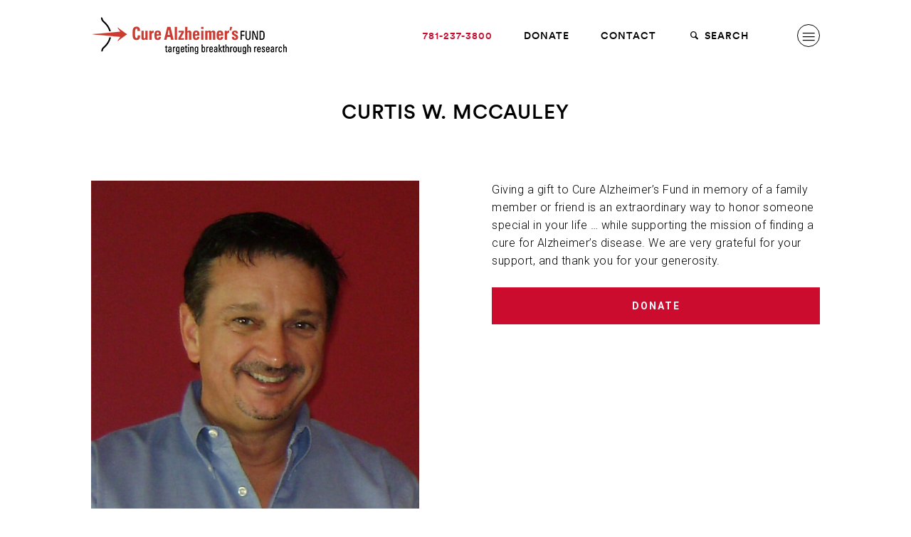

--- FILE ---
content_type: text/html; charset=UTF-8
request_url: https://curealz.org/outreach/in-memory/curtis-mccauley/
body_size: 14663
content:
<!DOCTYPE HTML>
<!--[if lt IE 9]><html class="no-js lt-ie9"> <![endif]-->
<!--[if IE 9]><html class="ie9"> <![endif]-->
<!--[if gt IE 9]><!--><html class="no-js"><!--<![endif]-->
<head>
	<meta charset="utf-8">
	<meta http-equiv="x-ua-compatible" content="ie=edge">
	<meta name="viewport" content="width=device-width, initial-scale=1">
	<link rel="profile" href="http://gmpg.org/xfn/11">
	<link rel="pingback" href="https://curealz.org/xmlrpc.php">

	<link rel="apple-touch-icon" sizes="180x180" href="/wp-content/themes/wpx/assets/images/favicons/apple-touch-icon.png">
	<link rel="icon" type="image/png" sizes="32x32" href="/wp-content/themes/wpx/assets/images/favicons/favicon-32x32.png">
	<link rel="icon" type="image/png" sizes="192x192" href="/wp-content/themes/wpx/assets/images/favicons/android-chrome-192x192.png">
	<link rel="icon" type="image/png" sizes="16x16" href="/wp-content/themes/wpx/assets/images/favicons/favicon-16x16.png">
	<link rel="manifest" href="/wp-content/themes/wpx/assets/images/favicons/site.webmanifest">
	<link rel="mask-icon" href="/wp-content/themes/wpx/assets/images/favicons/safari-pinned-tab.svg" color="#cc0c2f">
	<link rel="shortcut icon" href="/wp-content/themes/wpx/assets/images/favicons/favicon.ico">
	<meta name="msapplication-TileColor" content="#ffffff">
	<meta name="msapplication-TileImage" content="/wp-content/themes/wpx/assets/images/favicons/mstile-144x144.png">
	<meta name="msapplication-config" content="/wp-content/themes/wpx/assets/images/favicons/browserconfig.xml">
	<meta name="theme-color" content="#ffffff">

	<link rel="preconnect" href="https://fonts.googleapis.com">
	<link rel="preconnect" href="https://fonts.gstatic.com" crossorigin>
	<link href="https://fonts.googleapis.com/css2?family=Roboto+Slab:wght@100;300&family=Roboto:ital,wght@0,100;0,300;0,400;0,500;0,700;1,100;1,300;1,400;1,500;1,700&display=swap" rel="stylesheet">

	<meta name='robots' content='index, follow, max-image-preview:large, max-snippet:-1, max-video-preview:-1' />
	<style>img:is([sizes="auto" i], [sizes^="auto," i]) { contain-intrinsic-size: 3000px 1500px }</style>
	
	<!-- This site is optimized with the Yoast SEO plugin v26.7 - https://yoast.com/wordpress/plugins/seo/ -->
	<title>Curtis W. McCauley &#8211; Cure Alzheimer&#039;s Fund</title>
	<link rel="canonical" href="https://curealz.org/outreach/in-memory/curtis-mccauley/" />
	<meta property="og:locale" content="en_US" />
	<meta property="og:type" content="article" />
	<meta property="og:title" content="Curtis W. McCauley &#8211; Cure Alzheimer&#039;s Fund" />
	<meta property="og:url" content="https://curealz.org/outreach/in-memory/curtis-mccauley/" />
	<meta property="og:site_name" content="Cure Alzheimer&#039;s Fund" />
	<meta property="article:publisher" content="https://www.facebook.com/CureAlzheimers" />
	<meta property="article:modified_time" content="2020-09-16T11:02:19+00:00" />
	<meta property="og:image" content="https://curealz.org/wp-content/uploads/2020/09/Curtis-McCauley.jpg" />
	<meta property="og:image:width" content="683" />
	<meta property="og:image:height" content="683" />
	<meta property="og:image:type" content="image/jpeg" />
	<meta name="twitter:card" content="summary_large_image" />
	<meta name="twitter:site" content="@CureAlzheimers" />
	<script type="application/ld+json" class="yoast-schema-graph">{"@context":"https://schema.org","@graph":[{"@type":"WebPage","@id":"https://curealz.org/outreach/in-memory/curtis-mccauley/","url":"https://curealz.org/outreach/in-memory/curtis-mccauley/","name":"Curtis W. McCauley &#8211; Cure Alzheimer&#039;s Fund","isPartOf":{"@id":"https://curealz.org/#website"},"primaryImageOfPage":{"@id":"https://curealz.org/outreach/in-memory/curtis-mccauley/#primaryimage"},"image":{"@id":"https://curealz.org/outreach/in-memory/curtis-mccauley/#primaryimage"},"thumbnailUrl":"https://curealz.org/wp-content/uploads/2020/09/Curtis-McCauley.jpg","datePublished":"2020-09-16T11:02:09+00:00","dateModified":"2020-09-16T11:02:19+00:00","breadcrumb":{"@id":"https://curealz.org/outreach/in-memory/curtis-mccauley/#breadcrumb"},"inLanguage":"en-US","potentialAction":[{"@type":"ReadAction","target":["https://curealz.org/outreach/in-memory/curtis-mccauley/"]}]},{"@type":"ImageObject","inLanguage":"en-US","@id":"https://curealz.org/outreach/in-memory/curtis-mccauley/#primaryimage","url":"https://curealz.org/wp-content/uploads/2020/09/Curtis-McCauley.jpg","contentUrl":"https://curealz.org/wp-content/uploads/2020/09/Curtis-McCauley.jpg","width":683,"height":683},{"@type":"BreadcrumbList","@id":"https://curealz.org/outreach/in-memory/curtis-mccauley/#breadcrumb","itemListElement":[{"@type":"ListItem","position":1,"name":"Home","item":"https://curealz.org/"},{"@type":"ListItem","position":2,"name":"Curtis W. McCauley"}]},{"@type":"WebSite","@id":"https://curealz.org/#website","url":"https://curealz.org/","name":"Cure Alzheimer's Fund","description":"Cure Alzheimer&#039;s Fund is the only organization with a clear plan to end Alzheimer&#039;s disease. All donations go directly to research.","publisher":{"@id":"https://curealz.org/#organization"},"potentialAction":[{"@type":"SearchAction","target":{"@type":"EntryPoint","urlTemplate":"https://curealz.org/?s={search_term_string}"},"query-input":{"@type":"PropertyValueSpecification","valueRequired":true,"valueName":"search_term_string"}}],"inLanguage":"en-US"},{"@type":"Organization","@id":"https://curealz.org/#organization","name":"Cure Alzheimer's Fund","url":"https://curealz.org/","logo":{"@type":"ImageObject","inLanguage":"en-US","@id":"https://curealz.org/#/schema/logo/image/","url":"https://curealz.org/wp-content/uploads/2018/03/logo-cure@2x.png","contentUrl":"https://curealz.org/wp-content/uploads/2018/03/logo-cure@2x.png","width":552,"height":119,"caption":"Cure Alzheimer's Fund"},"image":{"@id":"https://curealz.org/#/schema/logo/image/"},"sameAs":["https://www.facebook.com/CureAlzheimers","https://x.com/CureAlzheimers","https://www.youtube.com/user/CureAlzheimers"]}]}</script>
	<!-- / Yoast SEO plugin. -->


<link href='https://fonts.gstatic.com' crossorigin rel='preconnect' />
<link rel="alternate" type="application/rss+xml" title="Cure Alzheimer&#039;s Fund &raquo; Feed" href="https://curealz.org/feed/" />
<style id='wp-emoji-styles-inline-css' type='text/css'>

	img.wp-smiley, img.emoji {
		display: inline !important;
		border: none !important;
		box-shadow: none !important;
		height: 1em !important;
		width: 1em !important;
		margin: 0 0.07em !important;
		vertical-align: -0.1em !important;
		background: none !important;
		padding: 0 !important;
	}
</style>
<link rel='stylesheet' id='wp-block-library-css' href='https://curealz.org/wp-includes/css/dist/block-library/style.min.css?ver=6.8.3' type='text/css' media='all' />
<style id='classic-theme-styles-inline-css' type='text/css'>
/*! This file is auto-generated */
.wp-block-button__link{color:#fff;background-color:#32373c;border-radius:9999px;box-shadow:none;text-decoration:none;padding:calc(.667em + 2px) calc(1.333em + 2px);font-size:1.125em}.wp-block-file__button{background:#32373c;color:#fff;text-decoration:none}
</style>
<style id='safe-svg-svg-icon-style-inline-css' type='text/css'>
.safe-svg-cover{text-align:center}.safe-svg-cover .safe-svg-inside{display:inline-block;max-width:100%}.safe-svg-cover svg{fill:currentColor;height:100%;max-height:100%;max-width:100%;width:100%}

</style>
<style id='global-styles-inline-css' type='text/css'>
:root{--wp--preset--aspect-ratio--square: 1;--wp--preset--aspect-ratio--4-3: 4/3;--wp--preset--aspect-ratio--3-4: 3/4;--wp--preset--aspect-ratio--3-2: 3/2;--wp--preset--aspect-ratio--2-3: 2/3;--wp--preset--aspect-ratio--16-9: 16/9;--wp--preset--aspect-ratio--9-16: 9/16;--wp--preset--color--black: #000000;--wp--preset--color--cyan-bluish-gray: #abb8c3;--wp--preset--color--white: #ffffff;--wp--preset--color--pale-pink: #f78da7;--wp--preset--color--vivid-red: #cf2e2e;--wp--preset--color--luminous-vivid-orange: #ff6900;--wp--preset--color--luminous-vivid-amber: #fcb900;--wp--preset--color--light-green-cyan: #7bdcb5;--wp--preset--color--vivid-green-cyan: #00d084;--wp--preset--color--pale-cyan-blue: #8ed1fc;--wp--preset--color--vivid-cyan-blue: #0693e3;--wp--preset--color--vivid-purple: #9b51e0;--wp--preset--gradient--vivid-cyan-blue-to-vivid-purple: linear-gradient(135deg,rgba(6,147,227,1) 0%,rgb(155,81,224) 100%);--wp--preset--gradient--light-green-cyan-to-vivid-green-cyan: linear-gradient(135deg,rgb(122,220,180) 0%,rgb(0,208,130) 100%);--wp--preset--gradient--luminous-vivid-amber-to-luminous-vivid-orange: linear-gradient(135deg,rgba(252,185,0,1) 0%,rgba(255,105,0,1) 100%);--wp--preset--gradient--luminous-vivid-orange-to-vivid-red: linear-gradient(135deg,rgba(255,105,0,1) 0%,rgb(207,46,46) 100%);--wp--preset--gradient--very-light-gray-to-cyan-bluish-gray: linear-gradient(135deg,rgb(238,238,238) 0%,rgb(169,184,195) 100%);--wp--preset--gradient--cool-to-warm-spectrum: linear-gradient(135deg,rgb(74,234,220) 0%,rgb(151,120,209) 20%,rgb(207,42,186) 40%,rgb(238,44,130) 60%,rgb(251,105,98) 80%,rgb(254,248,76) 100%);--wp--preset--gradient--blush-light-purple: linear-gradient(135deg,rgb(255,206,236) 0%,rgb(152,150,240) 100%);--wp--preset--gradient--blush-bordeaux: linear-gradient(135deg,rgb(254,205,165) 0%,rgb(254,45,45) 50%,rgb(107,0,62) 100%);--wp--preset--gradient--luminous-dusk: linear-gradient(135deg,rgb(255,203,112) 0%,rgb(199,81,192) 50%,rgb(65,88,208) 100%);--wp--preset--gradient--pale-ocean: linear-gradient(135deg,rgb(255,245,203) 0%,rgb(182,227,212) 50%,rgb(51,167,181) 100%);--wp--preset--gradient--electric-grass: linear-gradient(135deg,rgb(202,248,128) 0%,rgb(113,206,126) 100%);--wp--preset--gradient--midnight: linear-gradient(135deg,rgb(2,3,129) 0%,rgb(40,116,252) 100%);--wp--preset--font-size--small: 13px;--wp--preset--font-size--medium: 20px;--wp--preset--font-size--large: 36px;--wp--preset--font-size--x-large: 42px;--wp--preset--spacing--20: 0.44rem;--wp--preset--spacing--30: 0.67rem;--wp--preset--spacing--40: 1rem;--wp--preset--spacing--50: 1.5rem;--wp--preset--spacing--60: 2.25rem;--wp--preset--spacing--70: 3.38rem;--wp--preset--spacing--80: 5.06rem;--wp--preset--shadow--natural: 6px 6px 9px rgba(0, 0, 0, 0.2);--wp--preset--shadow--deep: 12px 12px 50px rgba(0, 0, 0, 0.4);--wp--preset--shadow--sharp: 6px 6px 0px rgba(0, 0, 0, 0.2);--wp--preset--shadow--outlined: 6px 6px 0px -3px rgba(255, 255, 255, 1), 6px 6px rgba(0, 0, 0, 1);--wp--preset--shadow--crisp: 6px 6px 0px rgba(0, 0, 0, 1);}:where(.is-layout-flex){gap: 0.5em;}:where(.is-layout-grid){gap: 0.5em;}body .is-layout-flex{display: flex;}.is-layout-flex{flex-wrap: wrap;align-items: center;}.is-layout-flex > :is(*, div){margin: 0;}body .is-layout-grid{display: grid;}.is-layout-grid > :is(*, div){margin: 0;}:where(.wp-block-columns.is-layout-flex){gap: 2em;}:where(.wp-block-columns.is-layout-grid){gap: 2em;}:where(.wp-block-post-template.is-layout-flex){gap: 1.25em;}:where(.wp-block-post-template.is-layout-grid){gap: 1.25em;}.has-black-color{color: var(--wp--preset--color--black) !important;}.has-cyan-bluish-gray-color{color: var(--wp--preset--color--cyan-bluish-gray) !important;}.has-white-color{color: var(--wp--preset--color--white) !important;}.has-pale-pink-color{color: var(--wp--preset--color--pale-pink) !important;}.has-vivid-red-color{color: var(--wp--preset--color--vivid-red) !important;}.has-luminous-vivid-orange-color{color: var(--wp--preset--color--luminous-vivid-orange) !important;}.has-luminous-vivid-amber-color{color: var(--wp--preset--color--luminous-vivid-amber) !important;}.has-light-green-cyan-color{color: var(--wp--preset--color--light-green-cyan) !important;}.has-vivid-green-cyan-color{color: var(--wp--preset--color--vivid-green-cyan) !important;}.has-pale-cyan-blue-color{color: var(--wp--preset--color--pale-cyan-blue) !important;}.has-vivid-cyan-blue-color{color: var(--wp--preset--color--vivid-cyan-blue) !important;}.has-vivid-purple-color{color: var(--wp--preset--color--vivid-purple) !important;}.has-black-background-color{background-color: var(--wp--preset--color--black) !important;}.has-cyan-bluish-gray-background-color{background-color: var(--wp--preset--color--cyan-bluish-gray) !important;}.has-white-background-color{background-color: var(--wp--preset--color--white) !important;}.has-pale-pink-background-color{background-color: var(--wp--preset--color--pale-pink) !important;}.has-vivid-red-background-color{background-color: var(--wp--preset--color--vivid-red) !important;}.has-luminous-vivid-orange-background-color{background-color: var(--wp--preset--color--luminous-vivid-orange) !important;}.has-luminous-vivid-amber-background-color{background-color: var(--wp--preset--color--luminous-vivid-amber) !important;}.has-light-green-cyan-background-color{background-color: var(--wp--preset--color--light-green-cyan) !important;}.has-vivid-green-cyan-background-color{background-color: var(--wp--preset--color--vivid-green-cyan) !important;}.has-pale-cyan-blue-background-color{background-color: var(--wp--preset--color--pale-cyan-blue) !important;}.has-vivid-cyan-blue-background-color{background-color: var(--wp--preset--color--vivid-cyan-blue) !important;}.has-vivid-purple-background-color{background-color: var(--wp--preset--color--vivid-purple) !important;}.has-black-border-color{border-color: var(--wp--preset--color--black) !important;}.has-cyan-bluish-gray-border-color{border-color: var(--wp--preset--color--cyan-bluish-gray) !important;}.has-white-border-color{border-color: var(--wp--preset--color--white) !important;}.has-pale-pink-border-color{border-color: var(--wp--preset--color--pale-pink) !important;}.has-vivid-red-border-color{border-color: var(--wp--preset--color--vivid-red) !important;}.has-luminous-vivid-orange-border-color{border-color: var(--wp--preset--color--luminous-vivid-orange) !important;}.has-luminous-vivid-amber-border-color{border-color: var(--wp--preset--color--luminous-vivid-amber) !important;}.has-light-green-cyan-border-color{border-color: var(--wp--preset--color--light-green-cyan) !important;}.has-vivid-green-cyan-border-color{border-color: var(--wp--preset--color--vivid-green-cyan) !important;}.has-pale-cyan-blue-border-color{border-color: var(--wp--preset--color--pale-cyan-blue) !important;}.has-vivid-cyan-blue-border-color{border-color: var(--wp--preset--color--vivid-cyan-blue) !important;}.has-vivid-purple-border-color{border-color: var(--wp--preset--color--vivid-purple) !important;}.has-vivid-cyan-blue-to-vivid-purple-gradient-background{background: var(--wp--preset--gradient--vivid-cyan-blue-to-vivid-purple) !important;}.has-light-green-cyan-to-vivid-green-cyan-gradient-background{background: var(--wp--preset--gradient--light-green-cyan-to-vivid-green-cyan) !important;}.has-luminous-vivid-amber-to-luminous-vivid-orange-gradient-background{background: var(--wp--preset--gradient--luminous-vivid-amber-to-luminous-vivid-orange) !important;}.has-luminous-vivid-orange-to-vivid-red-gradient-background{background: var(--wp--preset--gradient--luminous-vivid-orange-to-vivid-red) !important;}.has-very-light-gray-to-cyan-bluish-gray-gradient-background{background: var(--wp--preset--gradient--very-light-gray-to-cyan-bluish-gray) !important;}.has-cool-to-warm-spectrum-gradient-background{background: var(--wp--preset--gradient--cool-to-warm-spectrum) !important;}.has-blush-light-purple-gradient-background{background: var(--wp--preset--gradient--blush-light-purple) !important;}.has-blush-bordeaux-gradient-background{background: var(--wp--preset--gradient--blush-bordeaux) !important;}.has-luminous-dusk-gradient-background{background: var(--wp--preset--gradient--luminous-dusk) !important;}.has-pale-ocean-gradient-background{background: var(--wp--preset--gradient--pale-ocean) !important;}.has-electric-grass-gradient-background{background: var(--wp--preset--gradient--electric-grass) !important;}.has-midnight-gradient-background{background: var(--wp--preset--gradient--midnight) !important;}.has-small-font-size{font-size: var(--wp--preset--font-size--small) !important;}.has-medium-font-size{font-size: var(--wp--preset--font-size--medium) !important;}.has-large-font-size{font-size: var(--wp--preset--font-size--large) !important;}.has-x-large-font-size{font-size: var(--wp--preset--font-size--x-large) !important;}
:where(.wp-block-post-template.is-layout-flex){gap: 1.25em;}:where(.wp-block-post-template.is-layout-grid){gap: 1.25em;}
:where(.wp-block-columns.is-layout-flex){gap: 2em;}:where(.wp-block-columns.is-layout-grid){gap: 2em;}
:root :where(.wp-block-pullquote){font-size: 1.5em;line-height: 1.6;}
</style>
<link rel='stylesheet' id='wpx.styles-css' href='https://curealz.org/wp-content/themes/wpx/assets/styles/screen.min.css?ver=1747062168' type='text/css' media='screen' />
<style id='rocket-lazyload-inline-css' type='text/css'>
.rll-youtube-player{position:relative;padding-bottom:56.23%;height:0;overflow:hidden;max-width:100%;}.rll-youtube-player:focus-within{outline: 2px solid currentColor;outline-offset: 5px;}.rll-youtube-player iframe{position:absolute;top:0;left:0;width:100%;height:100%;z-index:100;background:0 0}.rll-youtube-player img{bottom:0;display:block;left:0;margin:auto;max-width:100%;width:100%;position:absolute;right:0;top:0;border:none;height:auto;-webkit-transition:.4s all;-moz-transition:.4s all;transition:.4s all}.rll-youtube-player img:hover{-webkit-filter:brightness(75%)}.rll-youtube-player .play{height:100%;width:100%;left:0;top:0;position:absolute;background:url(https://curealz.org/wp-content/plugins/wp-rocket/assets/img/youtube.png) no-repeat center;background-color: transparent !important;cursor:pointer;border:none;}
</style>
<script type="text/javascript" src="https://curealz.org/wp-includes/js/jquery/jquery.min.js?ver=3.7.1" id="jquery-core-js"></script>
<script type="text/javascript" src="https://curealz.org/wp-includes/js/jquery/jquery-migrate.min.js?ver=3.4.1" id="jquery-migrate-js"></script>
<link rel="https://api.w.org/" href="https://curealz.org/wp-json/" /><link rel="EditURI" type="application/rsd+xml" title="RSD" href="https://curealz.org/xmlrpc.php?rsd" />
<link rel='shortlink' href='https://curealz.org/?p=26321' />
<link rel="alternate" title="oEmbed (JSON)" type="application/json+oembed" href="https://curealz.org/wp-json/oembed/1.0/embed?url=https%3A%2F%2Fcurealz.org%2Foutreach%2Fin-memory%2Fcurtis-mccauley%2F" />
<link rel="alternate" title="oEmbed (XML)" type="text/xml+oembed" href="https://curealz.org/wp-json/oembed/1.0/embed?url=https%3A%2F%2Fcurealz.org%2Foutreach%2Fin-memory%2Fcurtis-mccauley%2F&#038;format=xml" />
		<script type="text/javascript">
				(function(c,l,a,r,i,t,y){
					c[a]=c[a]||function(){(c[a].q=c[a].q||[]).push(arguments)};t=l.createElement(r);t.async=1;
					t.src="https://www.clarity.ms/tag/"+i+"?ref=wordpress";y=l.getElementsByTagName(r)[0];y.parentNode.insertBefore(t,y);
				})(window, document, "clarity", "script", "7v0qfxxuee");
		</script>
		<script>
	(function(i,s,o,g,r,a,m){i['GoogleAnalyticsObject']=r;i[r]=i[r]||function(){
	(i[r].q=i[r].q||[]).push(arguments)},i[r].l=1*new Date();a=s.createElement(o),
	m=s.getElementsByTagName(o)[0];a.async=1;a.src=g;m.parentNode.insertBefore(a,m)
	})(window,document,'script','//www.google-analytics.com/analytics.js','ga');

	ga('create', 'UA-7289598-1', 'auto');
	ga('require', 'displayfeatures');
	ga('send', 'pageview');
</script>
<script async="" src="https://giving.classy.org/embedded/api/sdk/js/86321"></script>
<!-- Google Tag Manager -->
<script>(function(w,d,s,l,i){w[l]=w[l]||[];w[l].push({'gtm.start':
new Date().getTime(),event:'gtm.js'});var f=d.getElementsByTagName(s)[0],
j=d.createElement(s),dl=l!='dataLayer'?'&l='+l:'';j.async=true;j.src=
'https://www.googletagmanager.com/gtm.js?id='+i+dl;f.parentNode.insertBefore(j,f);
})(window,document,'script','dataLayer','GTM-MX7CBTFF');</script>
<!-- End Google Tag Manager -->
<noscript><style id="rocket-lazyload-nojs-css">.rll-youtube-player, [data-lazy-src]{display:none !important;}</style></noscript>
</head>

<body class="wp-singular wpx-outreach-template-default single single-wpx-outreach postid-26321 wp-theme-wpx slug-curtis-mccauley">

	<!-- Google Tag Manager (noscript) -->
	<noscript><iframe src="https://www.googletagmanager.com/ns.html?id=GTM-MX7CBTFF"
	height="0" width="0" style="display:none;visibility:hidden"></iframe></noscript>
	<!-- End Google Tag Manager (noscript) -->
	
	<script>
	!function(f,b,e,v,n,t,s){if(f.fbq)return;n=f.fbq=function(){n.callMethod?
	n.callMethod.apply(n,arguments):n.queue.push(arguments)};if(!f._fbq)f._fbq=n;
	n.push=n;n.loaded=!0;n.version='2.0';n.queue=[];t=b.createElement(e);t.async=!0;
	t.src=v;s=b.getElementsByTagName(e)[0];s.parentNode.insertBefore(t,s)}(window,
	document,'script','https://connect.facebook.net/en_US/fbevents.js');
	fbq('init', '1454279274616146'); // Insert your pixel ID here.
	fbq('track', 'PageView');
	</script>
	<noscript><img height="1" width="1" style="display:none"
	src="https://www.facebook.com/tr?id=1454279274616146&ev=PageView&noscript=1"
	/></noscript>

			<script type="text/javascript">
		/* <![CDATA[ */
		var google_conversion_id = 1063754491;
		var google_custom_params = window.google_tag_params;
		var google_remarketing_only = true;
		/* ]]> */
		</script>
		<script type="text/javascript" src="//www.googleadservices.com/pagead/conversion.js">
		</script>
		<noscript>
		<div style="display:inline;">
		<img height="1" width="1" style="border-style:none;" alt="" src="//googleads.g.doubleclick.net/pagead/viewthroughconversion/1063754491/?guid=ON&amp;script=0"/>
		</div>
		</noscript>
	
	<div class="overlay"></div>

	
<div class="nav-primary is-mobile-state" id="nav-primary">
	<div class="nav-primary-inner">

		<a href="https://curealz.org" class="logo-main"><img src="https://curealz.org/wp-content/themes/wpx/assets/images/logo-cure.png" data-2x="https://curealz.org/wp-content/themes/wpx/assets/images/logo-cure@2x.png" alt="Cure Alzheimer's Fund"></a>
		<a href="https://curealz.org" class="logo-mobile"><img src="https://curealz.org/wp-content/themes/wpx/assets/images/logo-cure-mobile.png" data-2x="https://curealz.org/wp-content/themes/wpx/assets/images/logo-cure@2x.png" alt="Cure Alzheimer's Fund"></a>

		<a href="#" class="nav-primary-toggle" id="nav-primary-toggle">
			<i class="icon-cancel"></i>
		</a>

		<div class="nav-mobile">
			<ul>
				<li>
					<form action="https://curealz.org" method="get" class="primary-nav-search">
						<i class="icon-search"></i> <input type="text" name="s"> <a href="#" class="primary-nav-search-submit"><i class="icon-right-open-big"></i></a>
					</form>
				</li>
				<li class="page_item page-item-42957 page_item_has_children"><a href="https://curealz.org/the-basics-of-alzheimers-disease/">The Basics of Alzheimer’s Disease<i class="icon-right-open-big"></i></a>
<ul class='children'>
	<li class="page_item page-item-43169"><a href="https://curealz.org/the-basics-of-alzheimers-disease/types-of-dementia/">Types of Dementia<i class="icon-right-open-big"></i></a></li>
	<li class="page_item page-item-42967"><a href="https://curealz.org/the-basics-of-alzheimers-disease/pathology-of-alzheimers-disease/">Pathology of Alzheimer’s Disease<i class="icon-right-open-big"></i></a></li>
	<li class="page_item page-item-42973"><a href="https://curealz.org/the-basics-of-alzheimers-disease/stages-and-symptoms-of-alzheimers-disease/">Stages and Symptoms of Alzheimer’s Disease<i class="icon-right-open-big"></i></a></li>
	<li class="page_item page-item-42993"><a href="https://curealz.org/the-basics-of-alzheimers-disease/risk-factors-for-alzheimers-disease/">Risk Factors for Alzheimer’s Disease<i class="icon-right-open-big"></i></a></li>
	<li class="page_item page-item-42999"><a href="https://curealz.org/the-basics-of-alzheimers-disease/the-genetics-of-alzheimers-disease/">The Genetics of Alzheimer’s Disease<i class="icon-right-open-big"></i></a></li>
	<li class="page_item page-item-43002"><a href="https://curealz.org/the-basics-of-alzheimers-disease/diagnostic-tools-for-alzheimers-disease/">Diagnostic Tools for Alzheimer’s Disease<i class="icon-right-open-big"></i></a></li>
	<li class="page_item page-item-43006"><a href="https://curealz.org/the-basics-of-alzheimers-disease/existing-treatments-and-drugs-for-alzheimers-disease/">Existing Treatments and Drugs for Alzheimer’s Disease<i class="icon-right-open-big"></i></a></li>
	<li class="page_item page-item-43012"><a href="https://curealz.org/the-basics-of-alzheimers-disease/statistics-and-costs/">Statistics and Costs<i class="icon-right-open-big"></i></a></li>
	<li class="page_item page-item-91"><a href="https://curealz.org/the-basics-of-alzheimers-disease/better-your-brain/">Better Your Brain<i class="icon-right-open-big"></i></a></li>
</ul>
</li>
<li class="page_item page-item-93 page_item_has_children"><a href="https://curealz.org/the-research/">The Research<i class="icon-right-open-big"></i></a>
<ul class='children'>
	<li class="page_item page-item-95 page_item_has_children"><a href="https://curealz.org/the-research/areas-of-focus/">Areas of Focus<i class="icon-right-open-big"></i></a>
	<ul class='children'>
		<li class="page_item page-item-99"><a href="https://curealz.org/the-research/areas-of-focus/alz-genome-project/">Alzheimer&#8217;s Genome Project™<i class="icon-right-open-big"></i></a></li>
		<li class="page_item page-item-101"><a href="https://curealz.org/the-research/areas-of-focus/genes-to-therapies/">Genes to Therapy / Stem Cell Screening<i class="icon-right-open-big"></i></a></li>
		<li class="page_item page-item-103"><a href="https://curealz.org/the-research/areas-of-focus/identification/">Identification<i class="icon-right-open-big"></i></a></li>
		<li class="page_item page-item-105"><a href="https://curealz.org/the-research/areas-of-focus/immune-system-structures/">Immune System Structures &#038; Processes<i class="icon-right-open-big"></i></a></li>
		<li class="page_item page-item-111"><a href="https://curealz.org/the-research/areas-of-focus/the-microbiome/">Interaction of the Microbiome<i class="icon-right-open-big"></i></a></li>
		<li class="page_item page-item-109"><a href="https://curealz.org/the-research/areas-of-focus/pathological-pathways-systems/">Pathological Pathways &#038; Systems<i class="icon-right-open-big"></i></a></li>
		<li class="page_item page-item-113"><a href="https://curealz.org/the-research/areas-of-focus/therapeutic-strategies-drug-discovery/">Therapeutic Strategies &#038; Drug Discovery<i class="icon-right-open-big"></i></a></li>
		<li class="page_item page-item-115"><a href="https://curealz.org/the-research/areas-of-focus/whole-genome-sequencing/">Whole Genome Sequencing<i class="icon-right-open-big"></i></a></li>
		<li class="page_item page-item-107"><a href="https://curealz.org/the-research/areas-of-focus/other-areas-of-investigation/">Other Areas of Investigation<i class="icon-right-open-big"></i></a></li>
	</ul>
</li>
	<li class="page_item page-item-97 page_item_has_children"><a href="https://curealz.org/the-research/consortia/">Consortia<i class="icon-right-open-big"></i></a>
	<ul class='children'>
		<li class="page_item page-item-33486"><a href="https://curealz.org/the-research/consortia/tau/">ALZHEIMER&#8217;S DISEASE TAU CONSORTIUM<i class="icon-right-open-big"></i></a></li>
		<li class="page_item page-item-119"><a href="https://curealz.org/the-research/consortia/apoe/">FLEMING APOE CONSORTIUM<i class="icon-right-open-big"></i></a></li>
		<li class="page_item page-item-125"><a href="https://curealz.org/the-research/consortia/brain-entry-and-exit/">BRAIN ENTRY &#038; EXIT CONSORTIUM<i class="icon-right-open-big"></i></a></li>
		<li class="page_item page-item-121"><a href="https://curealz.org/the-research/consortia/circuits/">CIRCUITS CONSORTIUM (ENDED)<i class="icon-right-open-big"></i></a></li>
		<li class="page_item page-item-40473"><a href="https://curealz.org/the-research/consortia/microbiome-consortium/">MICROBIOME CONSORTIUM<i class="icon-right-open-big"></i></a></li>
		<li class="page_item page-item-28807"><a href="https://curealz.org/the-research/consortia/neuroimmune-consortium/">NEUROIMMUNE CONSORTIUM<i class="icon-right-open-big"></i></a></li>
		<li class="page_item page-item-46298"><a href="https://curealz.org/the-research/consortia/brain-aging-consortium/">BRAIN AGING CONSORTIUM<i class="icon-right-open-big"></i></a></li>
	</ul>
</li>
	<li class="page_item page-item-1164"><a href="https://curealz.org/the-research/research-funded-projects/">Funded Projects<i class="icon-right-open-big"></i></a></li>
	<li class="page_item page-item-129"><a href="https://curealz.org/the-research/grant-process/">Grant Process<i class="icon-right-open-big"></i></a></li>
	<li class="page_item page-item-131"><a href="https://curealz.org/the-research/researchers/">Our Researchers<i class="icon-right-open-big"></i></a></li>
	<li class="page_item page-item-135 page_item_has_children"><a href="https://curealz.org/the-research/topics-of-interest/">Topics of Interest<i class="icon-right-open-big"></i></a>
	<ul class='children'>
		<li class="page_item page-item-137"><a href="https://curealz.org/the-research/topics-of-interest/alz-in-a-dish/">Alzheimer&#8217;s in a Dish<i class="icon-right-open-big"></i></a></li>
		<li class="page_item page-item-142"><a href="https://curealz.org/the-research/topics-of-interest/app/">Amyloid Precursor Protein<i class="icon-right-open-big"></i></a></li>
		<li class="page_item page-item-144"><a href="https://curealz.org/the-research/topics-of-interest/brain-lymphatic-system/">Brain Lymphatic System<i class="icon-right-open-big"></i></a></li>
		<li class="page_item page-item-150"><a href="https://curealz.org/the-research/topics-of-interest/innate-immunity/">Innate Immunity<i class="icon-right-open-big"></i></a></li>
		<li class="page_item page-item-154"><a href="https://curealz.org/the-research/topics-of-interest/microglia/">Microglia<i class="icon-right-open-big"></i></a></li>
		<li class="page_item page-item-1749"><a href="https://curealz.org/the-research/topics-of-interest/blood-brain-barrier/">Blood Brain Barrier<i class="icon-right-open-big"></i></a></li>
	</ul>
</li>
	<li class="page_item page-item-13280"><a href="https://curealz.org/the-research/published-papers/">Published Papers<i class="icon-right-open-big"></i></a></li>
	<li class="page_item page-item-13518"><a href="https://curealz.org/the-research/discoveries/">Discoveries<i class="icon-right-open-big"></i></a></li>
</ul>
</li>
<li class="page_item page-item-156 page_item_has_children"><a href="https://curealz.org/about-us/">About Us<i class="icon-right-open-big"></i></a>
<ul class='children'>
	<li class="page_item page-item-31259"><a href="https://curealz.org/about-us/our-story/">Our Story<i class="icon-right-open-big"></i></a></li>
	<li class="page_item page-item-160"><a href="https://curealz.org/about-us/our-people/">Our People<i class="icon-right-open-big"></i></a></li>
	<li class="page_item page-item-162"><a href="https://curealz.org/about-us/financial-reports/">Reports<i class="icon-right-open-big"></i></a></li>
	<li class="page_item page-item-40686 page_item_has_children"><a href="https://curealz.org/about-us/2023-results/">2023 Results<i class="icon-right-open-big"></i></a>
	<ul class='children'>
		<li class="page_item page-item-40695"><a href="https://curealz.org/about-us/2023-results/letter-from-the-chair/">Letter from the Chair<i class="icon-right-open-big"></i></a></li>
		<li class="page_item page-item-40697"><a href="https://curealz.org/about-us/2023-results/letter-from-the-ceo/">Letter from the CEO<i class="icon-right-open-big"></i></a></li>
		<li class="page_item page-item-40699"><a href="https://curealz.org/about-us/2023-results/letter-from-the-chair-of-rlg/">Letter from the Chair of RLG<i class="icon-right-open-big"></i></a></li>
		<li class="page_item page-item-40704"><a href="https://curealz.org/about-us/2023-results/financial-charts/">Financials – Source and Use of Funds<i class="icon-right-open-big"></i></a></li>
		<li class="page_item page-item-40706"><a href="https://curealz.org/about-us/2023-results/form-990/">Financials – Form 990<i class="icon-right-open-big"></i></a></li>
		<li class="page_item page-item-40708"><a href="https://curealz.org/about-us/2023-results/audited-financials/">Audited Financials<i class="icon-right-open-big"></i></a></li>
		<li class="page_item page-item-41098"><a href="https://curealz.org/about-us/2023-results/complete-annual-report/">Complete Annual Report<i class="icon-right-open-big"></i></a></li>
		<li class="page_item page-item-40710"><a href="https://curealz.org/about-us/2023-results/research-overview/">Research Overview<i class="icon-right-open-big"></i></a></li>
		<li class="page_item page-item-40712"><a href="https://curealz.org/about-us/2023-results/research-areas-of-focus/">Research Areas of Focus<i class="icon-right-open-big"></i></a></li>
		<li class="page_item page-item-40714"><a href="https://curealz.org/about-us/2023-results/funded-projects/">Funded Research Projects<i class="icon-right-open-big"></i></a></li>
		<li class="page_item page-item-40716"><a href="https://curealz.org/about-us/2023-results/published-papers/">Published Research Papers<i class="icon-right-open-big"></i></a></li>
	</ul>
</li>
	<li class="page_item page-item-45099 page_item_has_children"><a href="https://curealz.org/about-us/2024-results/">2024 Results<i class="icon-right-open-big"></i></a>
	<ul class='children'>
		<li class="page_item page-item-45102"><a href="https://curealz.org/about-us/2024-results/letter-from-the-chair/">Letter from the Chair<i class="icon-right-open-big"></i></a></li>
		<li class="page_item page-item-45103"><a href="https://curealz.org/about-us/2024-results/letter-from-the-ceo/">Letter from the CEO<i class="icon-right-open-big"></i></a></li>
		<li class="page_item page-item-45104"><a href="https://curealz.org/about-us/2024-results/financial-charts/">Financials – Source and Use of Funds<i class="icon-right-open-big"></i></a></li>
		<li class="page_item page-item-45105"><a href="https://curealz.org/about-us/2024-results/form-990/">Financials – Form 990<i class="icon-right-open-big"></i></a></li>
		<li class="page_item page-item-45106"><a href="https://curealz.org/about-us/2024-results/audited-financials/">Audited Financials<i class="icon-right-open-big"></i></a></li>
		<li class="page_item page-item-45109"><a href="https://curealz.org/about-us/2024-results/complete-annual-report/">Complete Annual Report<i class="icon-right-open-big"></i></a></li>
		<li class="page_item page-item-45110"><a href="https://curealz.org/about-us/2024-results/research-overview/">Research Overview<i class="icon-right-open-big"></i></a></li>
		<li class="page_item page-item-45111"><a href="https://curealz.org/about-us/2024-results/research-areas-of-focus/">Research Areas of Focus<i class="icon-right-open-big"></i></a></li>
		<li class="page_item page-item-45112"><a href="https://curealz.org/about-us/2024-results/funded-projects/">Funded Research Projects<i class="icon-right-open-big"></i></a></li>
		<li class="page_item page-item-45113"><a href="https://curealz.org/about-us/2024-results/published-papers/">Published Research Papers<i class="icon-right-open-big"></i></a></li>
	</ul>
</li>
</ul>
</li>
<li class="page_item page-item-166 page_item_has_children"><a href="https://curealz.org/giving/">Giving<i class="icon-right-open-big"></i></a>
<ul class='children'>
	<li class="page_item page-item-168"><a href="https://curealz.org/giving/donate/">Donate<i class="icon-right-open-big"></i></a></li>
	<li class="page_item page-item-46626"><a href="https://curealz.org/giving/2025-annual-appeal/">2025 Annual Appeal<i class="icon-right-open-big"></i></a></li>
	<li class="page_item page-item-42806 page_item_has_children"><a href="https://curealz.org/giving/ways-to-donate/">Ways to Donate<i class="icon-right-open-big"></i></a>
	<ul class='children'>
		<li class="page_item page-item-13417"><a href="https://curealz.org/giving/ways-to-donate/planned-giving/">Planned Giving<i class="icon-right-open-big"></i></a></li>
		<li class="page_item page-item-31325"><a href="https://curealz.org/giving/ways-to-donate/crypto/">CRYPTOCURRENCY<i class="icon-right-open-big"></i></a></li>
	</ul>
</li>
	<li class="page_item page-item-170"><a href="https://curealz.org/giving/heroes-heroines/">Fundraisers<i class="icon-right-open-big"></i></a></li>
	<li class="page_item page-item-172"><a href="https://curealz.org/giving/in-memory/">In Memory &#038; In Honor<i class="icon-right-open-big"></i></a></li>
	<li class="page_item page-item-44710"><a href="https://curealz.org/giving/i-remember/">I Remember<i class="icon-right-open-big"></i></a></li>
	<li class="page_item page-item-174"><a href="https://curealz.org/giving/artists-giving-back/">Artists Giving Back<i class="icon-right-open-big"></i></a></li>
	<li class="page_item page-item-176"><a href="https://curealz.org/giving/charity-watchdogs/">Charity Watchdogs<i class="icon-right-open-big"></i></a></li>
</ul>
</li>
<li class="page_item page-item-178 page_item_has_children"><a href="https://curealz.org/news-and-events/">News and Events<i class="icon-right-open-big"></i></a>
<ul class='children'>
	<li class="page_item page-item-12035 page_item_has_children"><a href="https://curealz.org/news-and-events/events/">Events<i class="icon-right-open-big"></i></a>
	<ul class='children'>
		<li class="page_item page-item-13944"><a href="https://curealz.org/news-and-events/events/2018-symposium-video/">2018 Symposium Video<i class="icon-right-open-big"></i></a></li>
	</ul>
</li>
	<li class="page_item page-item-12041"><a href="https://curealz.org/news-and-events/webinars/">Webinars<i class="icon-right-open-big"></i></a></li>
	<li class="page_item page-item-12036"><a href="https://curealz.org/news-and-events/interviews/">Interviews<i class="icon-right-open-big"></i></a></li>
	<li class="page_item page-item-12038"><a href="https://curealz.org/news-and-events/press/">Press<i class="icon-right-open-big"></i></a></li>
	<li class="page_item page-item-12039"><a href="https://curealz.org/news-and-events/videos/">Videos<i class="icon-right-open-big"></i></a></li>
	<li class="page_item page-item-13997 page_item_has_children"><a href="https://curealz.org/news-and-events/research-newsletter/">Newsletter<i class="icon-right-open-big"></i></a>
	<ul class='children'>
		<li class="page_item page-item-44038"><a href="https://curealz.org/news-and-events/research-newsletter/december-2024-your-generosity/">December 2024: Your Generosity<i class="icon-right-open-big"></i></a></li>
		<li class="page_item page-item-44056"><a href="https://curealz.org/news-and-events/research-newsletter/december-2024/">December 2024<i class="icon-right-open-big"></i></a></li>
		<li class="page_item page-item-44044"><a href="https://curealz.org/news-and-events/research-newsletter/december-2024-ways-to-donate/">December 2024: Ways to Donate<i class="icon-right-open-big"></i></a></li>
		<li class="page_item page-item-44049"><a href="https://curealz.org/news-and-events/research-newsletter/november-2024/">November 2024<i class="icon-right-open-big"></i></a></li>
		<li class="page_item page-item-42111"><a href="https://curealz.org/news-and-events/research-newsletter/july-2024/">July 2024<i class="icon-right-open-big"></i></a></li>
		<li class="page_item page-item-42093"><a href="https://curealz.org/news-and-events/research-newsletter/june-2024/">June 2024<i class="icon-right-open-big"></i></a></li>
		<li class="page_item page-item-42055"><a href="https://curealz.org/news-and-events/research-newsletter/march-2024/">March 2024<i class="icon-right-open-big"></i></a></li>
		<li class="page_item page-item-42577"><a href="https://curealz.org/news-and-events/research-newsletter/november-2023/">November 2023<i class="icon-right-open-big"></i></a></li>
		<li class="page_item page-item-42046"><a href="https://curealz.org/news-and-events/research-newsletter/july-2023/">July 2023<i class="icon-right-open-big"></i></a></li>
		<li class="page_item page-item-42037"><a href="https://curealz.org/news-and-events/research-newsletter/february-2023/">February 2023<i class="icon-right-open-big"></i></a></li>
		<li class="page_item page-item-42030"><a href="https://curealz.org/news-and-events/research-newsletter/june-2022/">June 2022<i class="icon-right-open-big"></i></a></li>
		<li class="page_item page-item-42016"><a href="https://curealz.org/news-and-events/research-newsletter/december-2022/">December 2022<i class="icon-right-open-big"></i></a></li>
		<li class="page_item page-item-29175"><a href="https://curealz.org/news-and-events/research-newsletter/december-2021/">December 2021<i class="icon-right-open-big"></i></a></li>
		<li class="page_item page-item-42561"><a href="https://curealz.org/news-and-events/research-newsletter/july-2021/">July 2021<i class="icon-right-open-big"></i></a></li>
		<li class="page_item page-item-26613"><a href="https://curealz.org/news-and-events/research-newsletter/fall-2020/">Fall 2020<i class="icon-right-open-big"></i></a></li>
		<li class="page_item page-item-17085"><a href="https://curealz.org/news-and-events/research-newsletter/march-2020/">March 2020<i class="icon-right-open-big"></i></a></li>
		<li class="page_item page-item-16088"><a href="https://curealz.org/news-and-events/research-newsletter/november-2019/">November 2019<i class="icon-right-open-big"></i></a></li>
		<li class="page_item page-item-15599"><a href="https://curealz.org/news-and-events/research-newsletter/october-2019-15/">October 2019<i class="icon-right-open-big"></i></a></li>
		<li class="page_item page-item-15258"><a href="https://curealz.org/news-and-events/research-newsletter/july-2019/">July 2019<i class="icon-right-open-big"></i></a></li>
		<li class="page_item page-item-14712"><a href="https://curealz.org/news-and-events/research-newsletter/march-2019/">March 2019<i class="icon-right-open-big"></i></a></li>
		<li class="page_item page-item-14218"><a href="https://curealz.org/news-and-events/research-newsletter/january_2019/">January 2019<i class="icon-right-open-big"></i></a></li>
		<li class="page_item page-item-42554"><a href="https://curealz.org/news-and-events/research-newsletter/december-2018/">December 2018<i class="icon-right-open-big"></i></a></li>
		<li class="page_item page-item-14095"><a href="https://curealz.org/news-and-events/research-newsletter/november/">November 2018<i class="icon-right-open-big"></i></a></li>
	</ul>
</li>
	<li class="page_item page-item-182"><a href="https://curealz.org/news-and-events/blog/">Blog<i class="icon-right-open-big"></i></a></li>
</ul>
</li>
<li class="page_item page-item-13861 page_item_has_children"><a href="https://curealz.org/awareness/">Awareness<i class="icon-right-open-big"></i></a>
<ul class='children'>
	<li class="page_item page-item-13385"><a href="https://curealz.org/awareness/the-face-of-alzheimers/">The Face of Alzheimer&#8217;s<i class="icon-right-open-big"></i></a></li>
	<li class="page_item page-item-13743"><a href="https://curealz.org/awareness/world-alzheimers-day/">World Alzheimer’s Day<i class="icon-right-open-big"></i></a></li>
	<li class="page_item page-item-29838"><a href="https://curealz.org/awareness/dr-solomon-carter-fuller/">Dr. Solomon Carter Fuller<i class="icon-right-open-big"></i></a></li>
</ul>
</li>
<li class="page_item page-item-188"><a href="https://curealz.org/contact/">Contact<i class="icon-right-open-big"></i></a></li>
							</ul>

		</div>

	</div>

</div>
	<div class="bounds" data-sticky-wrap>

		<div class="header-main" id="header-main">

			<div class="header-main-inner">

				<a href="https://curealz.org" class="logo-main"><img class="retina" src="https://curealz.org/wp-content/themes/wpx/assets/images/logo-cure.png" data-2x="https://curealz.org/wp-content/themes/wpx/assets/images/logo-cure@2x.png" alt="Cure Alzheimer's Fund"></a>
				<a href="https://curealz.org" class="logo-mobile"><img class="retina" src="https://curealz.org/wp-content/themes/wpx/assets/images/logo-cure-mobile.png" data-2x="https://curealz.org/wp-content/themes/wpx/assets/images/logo-cure-mobile@2x.png" alt="Cure Alzheimer's Fund"></a>

				
<div class="nav-utility">
	<ul>
		<li id="menu-item-190" class="is-emphasized menu-item menu-item-type-custom menu-item-object-custom menu-item-190"><a href="tel:781-237-3800">781-237-3800</a></li>
<li id="menu-item-44438" class="menu-item menu-item-type-custom menu-item-object-custom menu-item-44438"><a href="/?campaign=666449">Donate</a></li>
<li id="menu-item-192" class="menu-item menu-item-type-post_type menu-item-object-page menu-item-192"><a href="https://curealz.org/contact/">Contact</a></li>
		<li class="search-item">
			<a href="#" id="search-toggle"><i class="icon-search"></i> <span>Search</span></a>
			<form action="https://curealz.org" method="get" id="utility-search">
				<i class="icon-search"></i> <input type="text" name="s"> <a href="#" id="utility-search-submit"><i class="icon-right-open-big"></i></a>
			</form>
		</li>
	</ul>
</div>
				<a href="#" class="nav-primary-toggle">
					<i class="icon-menu"></i>
				</a>

			</div>

		</div>
	
<div class="bounds-content tinymce">

	<header class="bounds-header">

		<h1 class="content-title">Curtis W. McCauley</h1>

	</header>

	<div class="spacer half"></div>

	<div data-module="checkerboard" class="module">

		<article class="row eq-parent">
			
			<div class="block eq">
				<div class="block-inner tinymce">
					<img src="https://curealz.org/wp-content/uploads/2020/09/Curtis-McCauley.jpg" alt="">				</div>
			</div>

			<div class="block eq">
				<div class="block-inner tinymce">
					<p>Giving a gift to Cure Alzheimer’s Fund in memory of a family member or friend is an extraordinary way to honor someone special in your life … while supporting the mission of finding a cure for Alzheimer’s disease. We are very grateful for your support, and thank you for your generosity.</p>
					<p class="text-align-center"><a href="https://give.curealz.org/campaign/676031/donate?c_src=curtis-w-mccauley" class="button is-full">Donate</a></p>
				</div>
			</div>

		</article>

	</div>

</div>

<div class="nav-horizontal">

	<div class="wrap">

		<a href="https://curealz.org/outreach/in-memory/eleta-bootie-kantner/" rel="prev"><i class="icon-left-open-big"></i> <span>Eleta &#8220;Bootie&#8221; Kantner</span></a>
		<p><a href="https://curealz.org/giving/in-memory/">Back to In Memory &#038; In Honor</a></p>
		<a href="https://curealz.org/outreach/in-memory/bob-maddin/" rel="next"><span>Bob Maddin</span> <i class="icon-right-open-big"></i></a>
	</div>

</div>


	</div>

	<footer class="footer-main" data-sticky-footer>

		<div class="footer-main-inner">

			<div class="cols">

				
					<div class="col">

						<p>Register for email updates about:</p>

						<div id="mc_embed_shell">
<div id="mc_embed_signup" class="inline-newsletter" data-module="newsletter-subscribe">
	<form action="https://curealz.us18.list-manage.com/subscribe/post?u=1cf47bf9e079014daba530c67&amp;id=ea974f19cf&amp;f_id=00ba32e1f0" method="post" id="mc-embedded-subscribe-form" name="mc-embedded-subscribe-form" class="validate" target="_blank">
		<div id="mc_embed_signup_scroll">
			<div class="mc-field-group input-group">
				<ul>
					<li>
						<input type="checkbox" name="group[5633]" id="mce-group[5633]-5633-0" value="1">
						<label for="mce-group[5633]-5633-0">Our Latest News</label>
					</li>
									</ul>
			</div>
		<div class="mc-field-group">
			<input placeholder="First Name" type="text" name="FNAME" class=" text" id="mce-FNAME" value=""></div>
			<div class="mc-field-group">
				<input placeholder="Last Name" type="text" name="LNAME" class=" text" id="mce-LNAME" value="">
			</div>
			<div class="mc-field-group">
				<input placeholder="Email" type="email" name="EMAIL" class="required email" id="mce-EMAIL" value="" required="">
			</div>
			<div id="mce-responses" class="clear">
				<div class="response" id="mce-error-response" style="display: none;"></div>
				<div class="response" id="mce-success-response" style="display: none;"></div>
			</div>
			<div aria-hidden="true" style="position: absolute; left: -5000px;">
				<input type="text" name="b_1cf47bf9e079014daba530c67_ea974f19cf" tabindex="-1" value="">
			</div>
			<div class="clear"><input type="submit" name="subscribe" id="mc-embedded-subscribe" class="button" value="Subscribe"></div>
		</div>
	</form>
</div>

<script type="text/javascript" src="//s3.amazonaws.com/downloads.mailchimp.com/js/mc-validate.js"></script><script type="text/javascript">(function($) {window.fnames = new Array(); window.ftypes = new Array();fnames[1]='FNAME';ftypes[1]='text';fnames[2]='LNAME';ftypes[2]='text';fnames[0]='EMAIL';ftypes[0]='email';fnames[3]='ADDRESS';ftypes[3]='address';fnames[4]='PHONE';ftypes[4]='phone';}(jQuery));var $mcj = jQuery.noConflict(true);</script></div>
					</div>

				
								
				<div class="col">
					<p>&copy; 2005 - 2026 Cure Alzheimer's Fund. All rights reserved.</p>
					<p>Cure Alzheimer’s Fund is a “doing business as” name for the Alzheimer’s Disease Research Foundation, a 501(c)(3) public charity with federal tax ID #52-239-6428.
<br>
<br>
<a href="https://curealz.org/wp-content/uploads/2025/09/CAF-Disclosure-Statement.pdf" target="_blank" rel="noopener">Cure Alzheimer’s Fund Disclosure Statement</a></p>					<p><a href="https://curealz.org/privacy-policy/">Privacy Policy</a></p>				</div>

				<div class="col">

										<p><a href="https://curealz.org/giving/donate/">Donate</a></p>

					<ul>
						<li id="menu-item-201" class="menu-item menu-item-type-post_type menu-item-object-page menu-item-201"><a href="https://curealz.org/contact/">Contact</a></li>
<li id="menu-item-203" class="menu-item menu-item-type-custom menu-item-object-custom menu-item-203"><a href="tel:781-237-3800">781-237-3800</a></li>
<li id="menu-item-202" class="menu-item menu-item-type-post_type menu-item-object-page menu-item-202"><a href="https://curealz.org/sitemap/">Sitemap</a></li>
					</ul>

																									
											<div class="nav-social">

							<a href="https://www.facebook.com/CureAlzheimers" target="_blank" class="chicklet-facebook"><i class="icon-facebook"></i></a>							<a href="http://www.linkedin.com/company/1108107" target="_blank" class="chicklet-linkedin"><i class="icon-linkedin"></i></a>							<a href="https://www.youtube.com/user/CureAlzheimers" target="_blank" class="chicklet-youtube"><i class="icon-youtube"></i></a>							<a href="https://vimeo.com/curealz" target="_blank" class="chicklet-vimeo"><i class="icon-vimeo"></i></a>							<a href="https://www.instagram.com/curealzheimers/" target="_blank" class="chicklet-instagram"><i class="icon-instagram"></i></a>
						</div>
					
				</div>

			</div>

		</div>

	</footer>

	<script>var SITE_ROOT = 'https://curealz.org';</script>
	<script>var SITE_ASSETS = 'https://curealz.org/wp-content/themes/wpx/assets';</script>
	<script>var SITE_THEME = 'https://curealz.org/wp-content/themes/wpx';</script>

	
	<script type="speculationrules">
{"prefetch":[{"source":"document","where":{"and":[{"href_matches":"\/*"},{"not":{"href_matches":["\/wp-*.php","\/wp-admin\/*","\/wp-content\/uploads\/*","\/wp-content\/*","\/wp-content\/plugins\/*","\/wp-content\/themes\/wpx\/*","\/*\\?(.+)"]}},{"not":{"selector_matches":"a[rel~=\"nofollow\"]"}},{"not":{"selector_matches":".no-prefetch, .no-prefetch a"}}]},"eagerness":"conservative"}]}
</script>
<script type="text/javascript" id="rocket-browser-checker-js-after">
/* <![CDATA[ */
"use strict";var _createClass=function(){function defineProperties(target,props){for(var i=0;i<props.length;i++){var descriptor=props[i];descriptor.enumerable=descriptor.enumerable||!1,descriptor.configurable=!0,"value"in descriptor&&(descriptor.writable=!0),Object.defineProperty(target,descriptor.key,descriptor)}}return function(Constructor,protoProps,staticProps){return protoProps&&defineProperties(Constructor.prototype,protoProps),staticProps&&defineProperties(Constructor,staticProps),Constructor}}();function _classCallCheck(instance,Constructor){if(!(instance instanceof Constructor))throw new TypeError("Cannot call a class as a function")}var RocketBrowserCompatibilityChecker=function(){function RocketBrowserCompatibilityChecker(options){_classCallCheck(this,RocketBrowserCompatibilityChecker),this.passiveSupported=!1,this._checkPassiveOption(this),this.options=!!this.passiveSupported&&options}return _createClass(RocketBrowserCompatibilityChecker,[{key:"_checkPassiveOption",value:function(self){try{var options={get passive(){return!(self.passiveSupported=!0)}};window.addEventListener("test",null,options),window.removeEventListener("test",null,options)}catch(err){self.passiveSupported=!1}}},{key:"initRequestIdleCallback",value:function(){!1 in window&&(window.requestIdleCallback=function(cb){var start=Date.now();return setTimeout(function(){cb({didTimeout:!1,timeRemaining:function(){return Math.max(0,50-(Date.now()-start))}})},1)}),!1 in window&&(window.cancelIdleCallback=function(id){return clearTimeout(id)})}},{key:"isDataSaverModeOn",value:function(){return"connection"in navigator&&!0===navigator.connection.saveData}},{key:"supportsLinkPrefetch",value:function(){var elem=document.createElement("link");return elem.relList&&elem.relList.supports&&elem.relList.supports("prefetch")&&window.IntersectionObserver&&"isIntersecting"in IntersectionObserverEntry.prototype}},{key:"isSlowConnection",value:function(){return"connection"in navigator&&"effectiveType"in navigator.connection&&("2g"===navigator.connection.effectiveType||"slow-2g"===navigator.connection.effectiveType)}}]),RocketBrowserCompatibilityChecker}();
/* ]]> */
</script>
<script type="text/javascript" id="rocket-preload-links-js-extra">
/* <![CDATA[ */
var RocketPreloadLinksConfig = {"excludeUris":"\/(?:.+\/)?feed(?:\/(?:.+\/?)?)?$|\/(?:.+\/)?embed\/|\/(index.php\/)?(.*)wp-json(\/.*|$)|\/refer\/|\/go\/|\/recommend\/|\/recommends\/","usesTrailingSlash":"1","imageExt":"jpg|jpeg|gif|png|tiff|bmp|webp|avif|pdf|doc|docx|xls|xlsx|php","fileExt":"jpg|jpeg|gif|png|tiff|bmp|webp|avif|pdf|doc|docx|xls|xlsx|php|html|htm","siteUrl":"https:\/\/curealz.org","onHoverDelay":"100","rateThrottle":"3"};
/* ]]> */
</script>
<script type="text/javascript" id="rocket-preload-links-js-after">
/* <![CDATA[ */
(function() {
"use strict";var r="function"==typeof Symbol&&"symbol"==typeof Symbol.iterator?function(e){return typeof e}:function(e){return e&&"function"==typeof Symbol&&e.constructor===Symbol&&e!==Symbol.prototype?"symbol":typeof e},e=function(){function i(e,t){for(var n=0;n<t.length;n++){var i=t[n];i.enumerable=i.enumerable||!1,i.configurable=!0,"value"in i&&(i.writable=!0),Object.defineProperty(e,i.key,i)}}return function(e,t,n){return t&&i(e.prototype,t),n&&i(e,n),e}}();function i(e,t){if(!(e instanceof t))throw new TypeError("Cannot call a class as a function")}var t=function(){function n(e,t){i(this,n),this.browser=e,this.config=t,this.options=this.browser.options,this.prefetched=new Set,this.eventTime=null,this.threshold=1111,this.numOnHover=0}return e(n,[{key:"init",value:function(){!this.browser.supportsLinkPrefetch()||this.browser.isDataSaverModeOn()||this.browser.isSlowConnection()||(this.regex={excludeUris:RegExp(this.config.excludeUris,"i"),images:RegExp(".("+this.config.imageExt+")$","i"),fileExt:RegExp(".("+this.config.fileExt+")$","i")},this._initListeners(this))}},{key:"_initListeners",value:function(e){-1<this.config.onHoverDelay&&document.addEventListener("mouseover",e.listener.bind(e),e.listenerOptions),document.addEventListener("mousedown",e.listener.bind(e),e.listenerOptions),document.addEventListener("touchstart",e.listener.bind(e),e.listenerOptions)}},{key:"listener",value:function(e){var t=e.target.closest("a"),n=this._prepareUrl(t);if(null!==n)switch(e.type){case"mousedown":case"touchstart":this._addPrefetchLink(n);break;case"mouseover":this._earlyPrefetch(t,n,"mouseout")}}},{key:"_earlyPrefetch",value:function(t,e,n){var i=this,r=setTimeout(function(){if(r=null,0===i.numOnHover)setTimeout(function(){return i.numOnHover=0},1e3);else if(i.numOnHover>i.config.rateThrottle)return;i.numOnHover++,i._addPrefetchLink(e)},this.config.onHoverDelay);t.addEventListener(n,function e(){t.removeEventListener(n,e,{passive:!0}),null!==r&&(clearTimeout(r),r=null)},{passive:!0})}},{key:"_addPrefetchLink",value:function(i){return this.prefetched.add(i.href),new Promise(function(e,t){var n=document.createElement("link");n.rel="prefetch",n.href=i.href,n.onload=e,n.onerror=t,document.head.appendChild(n)}).catch(function(){})}},{key:"_prepareUrl",value:function(e){if(null===e||"object"!==(void 0===e?"undefined":r(e))||!1 in e||-1===["http:","https:"].indexOf(e.protocol))return null;var t=e.href.substring(0,this.config.siteUrl.length),n=this._getPathname(e.href,t),i={original:e.href,protocol:e.protocol,origin:t,pathname:n,href:t+n};return this._isLinkOk(i)?i:null}},{key:"_getPathname",value:function(e,t){var n=t?e.substring(this.config.siteUrl.length):e;return n.startsWith("/")||(n="/"+n),this._shouldAddTrailingSlash(n)?n+"/":n}},{key:"_shouldAddTrailingSlash",value:function(e){return this.config.usesTrailingSlash&&!e.endsWith("/")&&!this.regex.fileExt.test(e)}},{key:"_isLinkOk",value:function(e){return null!==e&&"object"===(void 0===e?"undefined":r(e))&&(!this.prefetched.has(e.href)&&e.origin===this.config.siteUrl&&-1===e.href.indexOf("?")&&-1===e.href.indexOf("#")&&!this.regex.excludeUris.test(e.href)&&!this.regex.images.test(e.href))}}],[{key:"run",value:function(){"undefined"!=typeof RocketPreloadLinksConfig&&new n(new RocketBrowserCompatibilityChecker({capture:!0,passive:!0}),RocketPreloadLinksConfig).init()}}]),n}();t.run();
}());
/* ]]> */
</script>
<script type="text/javascript" id="rocket_lazyload_css-js-extra">
/* <![CDATA[ */
var rocket_lazyload_css_data = {"threshold":"300"};
/* ]]> */
</script>
<script type="text/javascript" id="rocket_lazyload_css-js-after">
/* <![CDATA[ */
!function o(n,c,a){function u(t,e){if(!c[t]){if(!n[t]){var r="function"==typeof require&&require;if(!e&&r)return r(t,!0);if(s)return s(t,!0);throw(e=new Error("Cannot find module '"+t+"'")).code="MODULE_NOT_FOUND",e}r=c[t]={exports:{}},n[t][0].call(r.exports,function(e){return u(n[t][1][e]||e)},r,r.exports,o,n,c,a)}return c[t].exports}for(var s="function"==typeof require&&require,e=0;e<a.length;e++)u(a[e]);return u}({1:[function(e,t,r){"use strict";{const c="undefined"==typeof rocket_pairs?[]:rocket_pairs,a=(("undefined"==typeof rocket_excluded_pairs?[]:rocket_excluded_pairs).map(t=>{var e=t.selector;document.querySelectorAll(e).forEach(e=>{e.setAttribute("data-rocket-lazy-bg-"+t.hash,"excluded")})}),document.querySelector("#wpr-lazyload-bg-container"));var o=rocket_lazyload_css_data.threshold||300;const u=new IntersectionObserver(e=>{e.forEach(t=>{t.isIntersecting&&c.filter(e=>t.target.matches(e.selector)).map(t=>{var e;t&&((e=document.createElement("style")).textContent=t.style,a.insertAdjacentElement("afterend",e),t.elements.forEach(e=>{u.unobserve(e),e.setAttribute("data-rocket-lazy-bg-"+t.hash,"loaded")}))})})},{rootMargin:o+"px"});function n(){0<(0<arguments.length&&void 0!==arguments[0]?arguments[0]:[]).length&&c.forEach(t=>{try{document.querySelectorAll(t.selector).forEach(e=>{"loaded"!==e.getAttribute("data-rocket-lazy-bg-"+t.hash)&&"excluded"!==e.getAttribute("data-rocket-lazy-bg-"+t.hash)&&(u.observe(e),(t.elements||=[]).push(e))})}catch(e){console.error(e)}})}n(),function(){const r=window.MutationObserver;return function(e,t){if(e&&1===e.nodeType)return(t=new r(t)).observe(e,{attributes:!0,childList:!0,subtree:!0}),t}}()(document.querySelector("body"),n)}},{}]},{},[1]);
/* ]]> */
</script>
<script type="text/javascript" src="https://curealz.org/wp-content/themes/wpx/assets/js/app.min.js?ver=1743018454" id="wpx.js-js"></script>
<script>window.lazyLoadOptions=[{elements_selector:"img[data-lazy-src],.rocket-lazyload,iframe[data-lazy-src]",data_src:"lazy-src",data_srcset:"lazy-srcset",data_sizes:"lazy-sizes",class_loading:"lazyloading",class_loaded:"lazyloaded",threshold:300,callback_loaded:function(element){if(element.tagName==="IFRAME"&&element.dataset.rocketLazyload=="fitvidscompatible"){if(element.classList.contains("lazyloaded")){if(typeof window.jQuery!="undefined"){if(jQuery.fn.fitVids){jQuery(element).parent().fitVids()}}}}}},{elements_selector:".rocket-lazyload",data_src:"lazy-src",data_srcset:"lazy-srcset",data_sizes:"lazy-sizes",class_loading:"lazyloading",class_loaded:"lazyloaded",threshold:300,}];window.addEventListener('LazyLoad::Initialized',function(e){var lazyLoadInstance=e.detail.instance;if(window.MutationObserver){var observer=new MutationObserver(function(mutations){var image_count=0;var iframe_count=0;var rocketlazy_count=0;mutations.forEach(function(mutation){for(var i=0;i<mutation.addedNodes.length;i++){if(typeof mutation.addedNodes[i].getElementsByTagName!=='function'){continue}
if(typeof mutation.addedNodes[i].getElementsByClassName!=='function'){continue}
images=mutation.addedNodes[i].getElementsByTagName('img');is_image=mutation.addedNodes[i].tagName=="IMG";iframes=mutation.addedNodes[i].getElementsByTagName('iframe');is_iframe=mutation.addedNodes[i].tagName=="IFRAME";rocket_lazy=mutation.addedNodes[i].getElementsByClassName('rocket-lazyload');image_count+=images.length;iframe_count+=iframes.length;rocketlazy_count+=rocket_lazy.length;if(is_image){image_count+=1}
if(is_iframe){iframe_count+=1}}});if(image_count>0||iframe_count>0||rocketlazy_count>0){lazyLoadInstance.update()}});var b=document.getElementsByTagName("body")[0];var config={childList:!0,subtree:!0};observer.observe(b,config)}},!1)</script><script data-no-minify="1" async src="https://curealz.org/wp-content/plugins/wp-rocket/assets/js/lazyload/17.8.3/lazyload.min.js"></script><script>function lazyLoadThumb(e,alt,l){var t='<img data-lazy-src="https://i.ytimg.com/vi/ID/hqdefault.jpg" alt="" width="480" height="360"><noscript><img src="https://i.ytimg.com/vi/ID/hqdefault.jpg" alt="" width="480" height="360"></noscript>',a='<button class="play" aria-label="Play Youtube video"></button>';if(l){t=t.replace('data-lazy-','');t=t.replace('loading="lazy"','');t=t.replace(/<noscript>.*?<\/noscript>/g,'');}t=t.replace('alt=""','alt="'+alt+'"');return t.replace("ID",e)+a}function lazyLoadYoutubeIframe(){var e=document.createElement("iframe"),t="ID?autoplay=1";t+=0===this.parentNode.dataset.query.length?"":"&"+this.parentNode.dataset.query;e.setAttribute("src",t.replace("ID",this.parentNode.dataset.src)),e.setAttribute("frameborder","0"),e.setAttribute("allowfullscreen","1"),e.setAttribute("allow","accelerometer; autoplay; encrypted-media; gyroscope; picture-in-picture"),this.parentNode.parentNode.replaceChild(e,this.parentNode)}document.addEventListener("DOMContentLoaded",function(){var exclusions=[];var e,t,p,u,l,a=document.getElementsByClassName("rll-youtube-player");for(t=0;t<a.length;t++)(e=document.createElement("div")),(u='https://i.ytimg.com/vi/ID/hqdefault.jpg'),(u=u.replace('ID',a[t].dataset.id)),(l=exclusions.some(exclusion=>u.includes(exclusion))),e.setAttribute("data-id",a[t].dataset.id),e.setAttribute("data-query",a[t].dataset.query),e.setAttribute("data-src",a[t].dataset.src),(e.innerHTML=lazyLoadThumb(a[t].dataset.id,a[t].dataset.alt,l)),a[t].appendChild(e),(p=e.querySelector(".play")),(p.onclick=lazyLoadYoutubeIframe)});</script>
</body>

--- FILE ---
content_type: text/plain
request_url: https://www.google-analytics.com/j/collect?v=1&_v=j102&a=1659338471&t=pageview&_s=1&dl=https%3A%2F%2Fcurealz.org%2Foutreach%2Fin-memory%2Fcurtis-mccauley%2F&ul=en-us%40posix&dt=Curtis%20W.%20McCauley%20%E2%80%93%20Cure%20Alzheimer%27s%20Fund&sr=1280x720&vp=1280x720&_u=IGBAgEABAAAAACAAI~&jid=154551940&gjid=1198223371&cid=1567386827.1769074119&tid=UA-7289598-1&_gid=1268139334.1769074119&_slc=1&z=923587102
body_size: -449
content:
2,cG-01BFGBM0YD